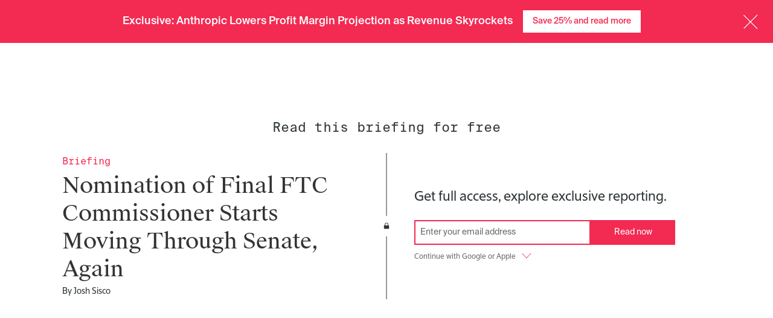

--- FILE ---
content_type: text/css
request_url: https://ti-assets.theinformation.com/packs/css/briefing_page-5a812582.css
body_size: 3767
content:
.events-show-page{scroll-behavior:smooth}.TZE4_bIAB7pbWW8CpsIw{margin-bottom:var(--spacing-2);margin-top:var(--spacing-2)}.C1p5aES0aTv06kcvr_KU{margin-bottom:var(--spacing-4);margin-top:var(--spacing-4)}.jex1tEwDmsOSsL8rpdwp{margin-bottom:var(--spacing-6);margin-top:var(--spacing-6)}.animated-expandable-menu{display:grid;grid-template-rows:0fr;max-height:0;transition:grid-template-rows .5s ease-in-out 0s,max-height 0s ease-in-out .49s;will-change:max-height}.animated-expandable-menu.is-open{grid-template-rows:1fr;max-height:100%;transition:grid-template-rows .5s ease-in-out 0s,max-height .5s ease-in-out 0s}.w6SfuXOqiknUR8DkPmZg{display:flex;flex-direction:row;gap:3px;justify-content:flex-start}.w6SfuXOqiknUR8DkPmZg.uE7IlGpDxPRM44ZxREtA{display:flex;gap:0;margin:0;padding:0}.bgU6X7TaynuJc4fkC42R{filter:invert(72%) sepia(0) saturate(25%) hue-rotate(148deg) brightness(96%) contrast(92%);padding:3px}.vJYrO6rLeVsuhF9bzE5D{align-items:center;border:1px solid var(--grayscale-gray);display:flex;flex:0 0 25%;justify-content:center;max-width:25%}.vJYrO6rLeVsuhF9bzE5D:not(:first-child){border-left:none}.bgU6X7TaynuJc4fkC42R.uE7IlGpDxPRM44ZxREtA{align-items:center;display:flex;filter:none;justify-content:center;margin:0;padding:16px .5625rem;width:100%}.bgU6X7TaynuJc4fkC42R.uE7IlGpDxPRM44ZxREtA:hover{filter:invert(72%) sepia(0) saturate(25%) hue-rotate(148deg) brightness(96%) contrast(92%)}.sqNU9HfQAPx9ApBy1I8P{clip-path:polygon(0 0,20% 100%,100% 100%,100% 0,100% 0)}.vrL0X4jLDjrq5wSI1hal{background-color:var(--grayscale-beige);border-top:1px solid var(--grayscale-gray);font-family:var(--font-suisse-screen);font-size:var(--text-sm);list-style:none;padding:var(--spacing-3) 0;text-align:center}.tpSzqHnLxWAQlC79ZfNc{display:inline;margin:0 var(--spacing-2)}.bNg_PBi0bk4MZyioEHV3{font-weight:var(--font-bold)}.meru1RM2lIMPphKZeqSb{padding:var(--spacing-2)}@media(max-width:575.98px){.vrL0X4jLDjrq5wSI1hal{align-items:center;display:flex;justify-content:space-evenly}.tpSzqHnLxWAQlC79ZfNc{margin:0}.meru1RM2lIMPphKZeqSb{padding:0}}.N0oM9UWXFBRhpIO26Yh7{display:flex;flex:1 1;flex-direction:column;height:100%;overflow-y:auto;padding:var(--spacing-8) 0;text-align:center;width:100%}.N0oM9UWXFBRhpIO26Yh7 .form .form-group{margin-top:var(--spacing-4)}.N0oM9UWXFBRhpIO26Yh7 .form .form-control{background:var(--white);color:var(--grayscale-gray)}.MlMfm8fpfAXQOcw67Wbq{font-family:var(--font-suisse-neue);font-size:var(--text-xl);margin-bottom:var(--spacing-6)}.mAx3_HG_wyzw3a84W_8D{max-height:660px;max-width:100%;overflow-y:scroll;width:600px}.mAx3_HG_wyzw3a84W_8D .modal-container{height:100%}.mAx3_HG_wyzw3a84W_8D .wrapper{height:calc(100% - 54px);max-width:100%!important}.mYH_uRMXhcbfuFZ7TRjH{margin:0 auto var(--spacing-3) auto;width:80px}.leeex_kg_HitC3lEr4vm{height:auto;max-width:100%;overflow:auto;width:600px}.leeex_kg_HitC3lEr4vm .modal-container .wrapper{max-width:100%}.leeex_kg_HitC3lEr4vm .form .form-group{display:flex;flex-direction:column;margin:var(--spacing-4) 0;text-transform:capitalize}.tIrsRnrydxuTKbu9ylg2{display:block;font-weight:var(--font-bold);margin-bottom:var(--spacing-5)}.pwTcaBObuoGIxRWVlCmF{margin-top:var(--spacing-10)}.h9rN8icIqVhcF4i2tfkU{align-items:center;display:flex;flex-wrap:wrap;font-size:var(--text-md)}@media(min-width:768px){.h9rN8icIqVhcF4i2tfkU{padding-right:var(--spacing-2)}}.rEFXDGfSdpA1UKTt4jOX{font-size:var(--text-sm)}.rEFXDGfSdpA1UKTt4jOX .UkXwmcUdG_Q2jpCCtevw{margin-right:var(--spacing-5)}.rEFXDGfSdpA1UKTt4jOX .UkXwmcUdG_Q2jpCCtevw:after{display:none}.exHlEk8hkKo5QXhbPdcH{align-items:center;display:flex;gap:var(--spacing-1);height:30px}.exHlEk8hkKo5QXhbPdcH:hover{color:var(--primary-black)}.RJ1waKirurBqiujTiZWv{color:var(--primary-magenta)}.d0BycSVdJwhjzZLIhJmN{align-items:center;display:flex;margin-right:var(--spacing-8);position:relative}.d0BycSVdJwhjzZLIhJmN:last-child{margin-right:0}.d0BycSVdJwhjzZLIhJmN:last-child:after{display:none}.d0BycSVdJwhjzZLIhJmN:after{align-items:center;background-color:var(--grayscale-beige);border-radius:4px;content:"";display:flex;height:4px;justify-content:center;position:absolute;right:-20px;width:4px}@media(min-width:768px){.d0BycSVdJwhjzZLIhJmN{margin-right:var(--spacing-10)}}.wzZCdSX4y5KkZBZQJRVs{align-items:center;background:transparent;border:0;color:var(--grayscale-charcoal);display:flex;gap:var(--spacing-1);padding:var(--spacing-2) 0;position:relative}.wzZCdSX4y5KkZBZQJRVs:hover:not(:disabled){color:var(--primary-magenta)}.wzZCdSX4y5KkZBZQJRVs:hover:not(:disabled) img{filter:invert(34%) sepia(34%) saturate(3428%) hue-rotate(339deg) brightness(86%) contrast(87%)}.wzZCdSX4y5KkZBZQJRVs:disabled{opacity:.7}@media(max-width:767.98px){.wzZCdSX4y5KkZBZQJRVs{font-size:var(--text-sm)}.XeG62IXMcXmLJiTXq3yy{display:none}}.gXnDqJYk9zZLDzDYSOvK{color:var(--primary-magenta);display:flex;flex-wrap:wrap;font-size:var(--text-md);gap:var(--spacing-5)}.gXnDqJYk9zZLDzDYSOvK.ptDm8wF5tTcOwug1xwDd{font-size:var(--text-sm);gap:var(--spacing-3)}a.Xucm1_G_S3X6Pdj_1DoG,a.Xucm1_G_S3X6Pdj_1DoG:hover{color:var(--primary-magenta)}.fpFusPZTzd0wQ6gOrBW3{background-color:var(--white);border:1px solid var(--grayscale-beige);border-radius:var(--spacing-1);padding:var(--spacing-3) var(--spacing-3) var(--spacing-1)}.rv4iGEozbveSzebRmGFK{align-items:flex-start;display:flex;gap:var(--spacing-3);justify-content:space-between}.aKak6Gb6Ts8NSCquxWbR{color:var(--grayscale-gray);font-size:var(--text-sm);margin-top:2px;min-width:var(--spacing-20);text-align:right}.iZ4yUsIZlZ4cjki0C8US{display:block;font-family:var(--font-suisse-neue);font-size:var(--text-md);font-weight:var(--font-medium);padding-bottom:var(--spacing-1)}@media(min-width:768px){.iZ4yUsIZlZ4cjki0C8US{font-size:var(--text-lg)}}.CXVguoq2q1viygmvz3i4{color:var(--grayscale-gray);display:flex;font-size:var(--text-sm);gap:var(--spacing-1);margin-bottom:var(--spacing-2)}.SACC55zWWI0GZZAdtVPc{align-items:center;color:var(--primary-black);display:flex;gap:var(--spacing-2)}.FdODC6CEkSjdj3jgMwsK{background-color:var(--primary-black);border-radius:4px;height:4px;margin-top:-1px;width:4px}a.UTOr6zhaIPU0FaQBt2xf{line-clamp:3;-webkit-box-orient:vertical;-webkit-line-clamp:3;display:flex;font-size:var(--text-sm);margin-bottom:var(--spacing-2);overflow:hidden}@media(min-width:768px){a.UTOr6zhaIPU0FaQBt2xf{font-size:var(--text-md)}}a.UTOr6zhaIPU0FaQBt2xf:hover{color:var(--grayscale-gray)}.CZxYVsMCXFVie0opC0oE{display:flex;flex-direction:column}@media(min-width:768px){.CZxYVsMCXFVie0opC0oE{align-items:center;flex-direction:row;gap:0;justify-content:space-between}}.qKe9oFkGxMPrs02dOkag{display:flex;flex-direction:column;gap:var(--spacing-2);margin-top:var(--spacing-5)}.Xlgx4Hs_AMR3lRKjogli{margin-right:10px}.P0etC9n_5r1bU2Dy8uTO{align-items:center;background:#555;border-radius:40px;display:flex;font-size:var(--text-sm);justify-content:center}.nEebafkQQZpcypHLEwzy{height:30px;width:30px}.S0_w3oeBRDHyaCSobHES{height:40px;width:40px}.dcoV_99fNnS3vYALbTyU{height:50px;width:50px}@media(min-width:768px){.aDl0pxoZ5Cainj15loa7{height:50px;width:50px}}.gVguhfPGeyFCTcRfPmZ1{color:var(--white);font-size:13px;font-weight:var(--font-bold);line-height:1;padding-top:2px}.KKPmQPr6oTWiKpv2L_TQ{align-items:center;display:flex;margin-top:5px}@media(min-width:750px){.KKPmQPr6oTWiKpv2L_TQ{padding-right:30px}}.KKPmQPr6oTWiKpv2L_TQ:last-child{padding-right:0}.hdcLoK_kN_6ZruSxjSy9{font-size:1.125rem;width:100%}.TNpXTmSwV7ZdchiVWoYN{margin-bottom:10px;padding:5px 0 12px 2px;width:100%}.gg2jaRvd4mCGTC0T5dis{align-items:center;display:flex;justify-content:space-between}@media(min-width:750px){.gg2jaRvd4mCGTC0T5dis{justify-content:flex-start}}@media(max-width:750px){.gg2jaRvd4mCGTC0T5dis{align-items:flex-start;flex-direction:column}}.SlYncHXbQUKzS3eBhXRq{animation:H6o1VBx4rSqA3uKtqykQ 2s ease-in-out infinite}@keyframes H6o1VBx4rSqA3uKtqykQ{0%,to{opacity:1}50%{opacity:.3}}.juhwgaWZIs5BObwFiYnm span{--tw-text-opacity:1;color:#f32a52;font-style:italic}@supports (color:rgb(0 0 0/0)) and (top:var(--f )){.juhwgaWZIs5BObwFiYnm span{color:rgb(243 42 82/var(--tw-text-opacity))}}.i_n5UTqaET6BJmH0u18F span{display:block;margin-top:1.5rem}.blAj6pvuJlTWPr9vgKcK{margin-top:var(--spacing-8)}.GAu68dgYlZDIbpgDw6NB{margin-top:var(--spacing-6)}@media(max-width:767.98px){.GAu68dgYlZDIbpgDw6NB{margin-top:var(--spacing-4)}}.y1ugnk42P6eTwz8eHunu{align-items:center;display:flex;margin-bottom:var(--spacing-2)}.m5xel9j9lXi91APkbS75{display:flex}.WQpyuIdBG37PVdYUOhZQ{filter:invert(100%) sepia(0) saturate(5663%) hue-rotate(55deg) brightness(124%) contrast(60%);max-width:100%}.tebrC695PU4lhTeUkwbM{border-bottom:1px solid var(--grayscale-gray);font-size:var(--text-md);margin-left:var(--spacing-2);width:100%}@media(max-width:767.98px){.p2qj0LYqd6iOY9lbKfn6{font-size:14px;line-height:20px}}.y1ugnk42P6eTwz8eHunu:last-child .tebrC695PU4lhTeUkwbM{border-bottom:none}.PSrTlg2jkpTIbDCy54G2{display:flex;margin-bottom:0}.xCzxeFv0NfferjsEWW5K{justify-content:left;text-align:left}.Ar8fp19jBBIb408FUvas{justify-content:center;text-align:center}.I4snLR_JeKsBE9FB3vMM{justify-content:right;text-align:right}.Mxg1H6cdVSxzNv8zlDKW{color:var(--grayscale-gray);font-size:var(--text-xs);font-style:italic}.ekaaYeDZJzH14pktjATF{color:var(--primary-magenta)}.fVegAfxL5oFa7gkKtAOg{background:var(--primary-magenta);color:var(--white);display:block;font-family:var(--font-suisse-intl);font-size:14px;font-style:normal;font-weight:var(--font-normal);line-height:1.5;padding:var(--spacing-2) var(--spacing-4);text-align:center}.fVegAfxL5oFa7gkKtAOg:disabled{background:var(--grayscale-gray);color:var(--white);pointer-events:none}.fVegAfxL5oFa7gkKtAOg:focus,.fVegAfxL5oFa7gkKtAOg:hover{background:var(--primary-pink);color:var(--primary-magenta)}.f65fFivkR9bswagS1HO8{background:transparent;border:0;padding:0}.f65fFivkR9bswagS1HO8,.f65fFivkR9bswagS1HO8:hover{color:var(--primary-black)}.PjXGPbBlpfhkXLvjLORi{background:var(--primary-magenta);border-color:transparent;color:var(--white)}.PjXGPbBlpfhkXLvjLORi:focus,.PjXGPbBlpfhkXLvjLORi:hover{background:var(--primary-pink);color:var(--primary-magenta)}.SfAe_0APvroi8iLouvHg{background:var(--primary-magenta);border-color:transparent;color:var(--white)}.SfAe_0APvroi8iLouvHg:focus,.SfAe_0APvroi8iLouvHg:hover{color:var(--white)}.eqxbwB5t6NcjfX3OZXEg{background:var(--white)}.eqxbwB5t6NcjfX3OZXEg,.eqxbwB5t6NcjfX3OZXEg:focus,.eqxbwB5t6NcjfX3OZXEg:hover{color:var(--primary-black)}.lumQzdOIoz1gx77ppOZw{background:var(--white);border-color:var(--grayscale-gray)}.lumQzdOIoz1gx77ppOZw,.lumQzdOIoz1gx77ppOZw:focus,.lumQzdOIoz1gx77ppOZw:hover,.o3wFvaISvkES60DrW8Su{color:var(--grayscale-gray)}.o3wFvaISvkES60DrW8Su{background:var(--grayscale-beige);border-color:transparent}.o3wFvaISvkES60DrW8Su:focus,.o3wFvaISvkES60DrW8Su:hover{color:var(--grayscale-gray)}.hKPUdg0leXKaKia96gJa{background:var(--white);border-color:var(--primary-magenta);color:var(--primary-magenta)}.hKPUdg0leXKaKia96gJa:focus,.hKPUdg0leXKaKia96gJa:hover{background:var(--primary-pink);color:var(--primary-magenta)}.zSW2MMHCvMDm1FIa_JGL{border:1px solid}.AfKtXg9H51MC64HMbJdH{border:2px solid}.C7wJkuInbdTSQcJnqg7j{cursor:none;pointer-events:none}.A2fDVJ4JCv_6Iwyz9KQA{width:100%}.KVYRNs63uwWiY5POiH6P{width:360px}.T2vLXmdJL1g_8oNKWSJ5{width:139px}.WS7NMdw24BRsiS4TirPX{left:0;right:auto}.WS7NMdw24BRsiS4TirPX:after{bottom:calc(100% - 2px);left:10%;right:auto;transform:rotate(180deg)}.cUAn6Kpcb8EoU6uzgLyE.LN9CZOFb6dxrzaJjly1Z{display:flex;font-family:var(--font-suisse-intl);font-weight:var(--font-normal);justify-content:center;letter-spacing:normal;line-height:1.5;margin-left:0;min-width:122px;padding:var(--spacing-2) var(--spacing-5)}.cUAn6Kpcb8EoU6uzgLyE.LN9CZOFb6dxrzaJjly1Z:hover{background-color:var(--primary-pink);color:var(--primary-magenta)}.cUAn6Kpcb8EoU6uzgLyE.LN9CZOFb6dxrzaJjly1Z.NV3yFbsfwfq6Ys9LkKKj{background-color:var(--white);border:1px solid var(--primary-magenta);color:var(--primary-magenta);padding-left:13px;padding-right:13px}.cUAn6Kpcb8EoU6uzgLyE.LN9CZOFb6dxrzaJjly1Z .M2cKOB7aN8Lr0GYeGDDu{margin-right:5px}.cUAn6Kpcb8EoU6uzgLyE.UhEVGhNJpvuOT1VA3BOK.vXeH1DhKSKnKDorx5Rp6{background-color:var(--grayscale-gray)!important;color:var(--white)!important}.cUAn6Kpcb8EoU6uzgLyE.Mh4ZqXiolQ2waCiS8Jld{font-size:.875rem}.qPxZAEkSgjPOKt6Z7WZ2{clip-path:polygon(45px 0,100% 0,100% 100%,0 100%,0 33px)}.SS67LifEwIhJ0Xb5uRT3 p{--tw-text-opacity:1;color:#000;font-family:Noto Serif,ui-serif,Georgia,Cambria,Times New Roman,Times,serif;font-size:1.1875rem;font-weight:400;line-height:1.7;margin-bottom:27px;margin-top:0}@supports (color:rgb(0 0 0/0)) and (top:var(--f )){.SS67LifEwIhJ0Xb5uRT3 p{color:rgb(0 0 0/var(--tw-text-opacity))}}.SS67LifEwIhJ0Xb5uRT3 p a{--tw-text-opacity:1;color:#000;text-decoration-line:underline}@supports (color:rgb(0 0 0/0)) and (top:var(--f )){.SS67LifEwIhJ0Xb5uRT3 p a{color:rgb(0 0 0/var(--tw-text-opacity))}}.SS67LifEwIhJ0Xb5uRT3 p a:hover{--tw-text-opacity:1;color:#f32a52}@supports (color:rgb(0 0 0/0)) and (top:var(--f )){.SS67LifEwIhJ0Xb5uRT3 p a:hover{color:rgb(243 42 82/var(--tw-text-opacity))}}.SS67LifEwIhJ0Xb5uRT3 .ydvcs94OLX45qtnMqZgm{font-weight:700}
/*# sourceMappingURL=briefing_page-5a812582.css.map*/

--- FILE ---
content_type: application/javascript
request_url: https://ti-assets.theinformation.com/packs/js/briefing_page-4f35999ca4dac52a3af4.js
body_size: 7545
content:
"use strict";(self.webpackChunkreader=self.webpackChunkreader||[]).push([[475],{21500:(e,t,r)=>{r.d(t,{A:()=>i});var a=r(20053),l=r(96540),n=r(31921),s=r(75942),c=r(45155);const i=({authors:e,authorClassName:t,className:r})=>l.createElement(s.QueryClientProvider,{client:new s.QueryClient},l.createElement("div",{className:"flex flex-wrap items-center gap-8 sm:gap-16"},l.createElement("div",{className:"flex"},e.map(((t,r)=>l.createElement(n.LazyLoadImage,{key:r,src:t.picture,alt:`${t.name} headshot`,width:40,height:40,style:{zIndex:e.length-r},className:"author-image -ml-12 rounded-full border border-solid border-white first:m-0"})))),l.createElement("div",{className:(0,a.A)("text-left font-suisse-screen text-byline-sm text-black sm:text-byline-lg",r)},l.createElement(c.A,{authors:e,authorClassName:t,withTooltip:!0}))))},84589:(e,t,r)=>{r.d(t,{A:()=>c});var a=r(96540),l=r(75942),n=r(3253);const s=new l.QueryClient,c=({commentableId:e,commentableType:t,commentsCount:r})=>a.createElement(l.QueryClientProvider,{client:s},a.createElement(n.A,{commentableId:e,commentableType:t,commentsCount:r}))},79662:(e,t,r)=>{r.d(t,{A:()=>l});var a=r(96540);const l=({children:e})=>a.createElement("div",{className:"relative after:absolute after:bottom-0 after:left-0 after:z-10 after:h-[150px] after:w-full after:bg-[linear-gradient(to_top,#fff_0%,rgba(255,255,255,0)_100%)] after:content-['']","data-testid":"fade-wrapper"},e)},51062:(e,t,r)=>{r.d(t,{A:()=>p});var a=r(96540),l=r(83930),n=r(59175),s=r(2875),c=r(11656),i=r(45857),o=r(98358);function m(e,t){return function(e){if(Array.isArray(e))return e}(e)||function(e,t){var r=null==e?null:"undefined"!=typeof Symbol&&e[Symbol.iterator]||e["@@iterator"];if(null!=r){var a,l,n,s,c=[],i=!0,o=!1;try{if(n=(r=r.call(e)).next,0===t){if(Object(r)!==r)return;i=!1}else for(;!(i=(a=n.call(r)).done)&&(c.push(a.value),c.length!==t);i=!0);}catch(e){o=!0,l=e}finally{try{if(!i&&null!=r.return&&(s=r.return(),Object(s)!==s))return}finally{if(o)throw l}}return c}}(e,t)||function(e,t){if(!e)return;if("string"===typeof e)return u(e,t);var r=Object.prototype.toString.call(e).slice(8,-1);"Object"===r&&e.constructor&&(r=e.constructor.name);if("Map"===r||"Set"===r)return Array.from(e);if("Arguments"===r||/^(?:Ui|I)nt(?:8|16|32)(?:Clamped)?Array$/.test(r))return u(e,t)}(e,t)||function(){throw new TypeError("Invalid attempt to destructure non-iterable instance.\nIn order to be iterable, non-array objects must have a [Symbol.iterator]() method.")}()}function u(e,t){(null==t||t>e.length)&&(t=e.length);for(var r=0,a=new Array(t);r<t;r++)a[r]=e[r];return a}const d=({highlight:e,id:t,index:r,publishedAt:u,slug:d,title:f,newsletterSlug:p})=>{const g=(0,l.A)({contentId:t,contentIndex:r,contentType:s.cM.Article,location:s.t9.MostPopularArticles}),y=g.Track,b=g.trackEvent,h=(0,n.A)(),x=m((0,a.useState)(""),2),w=x[0],E=x[1];return(0,a.useEffect)((()=>{h&&E((0,c.S)({slug:d,newsletterSlug:p}))}),[h,d,p]),a.createElement(y,null,a.createElement("li",{className:"border-0 border-b border-solid border-grayscale-gray py-24 last:border-b-0"},e&&a.createElement(i.A,{highlight:e,className:"font-suisse-intl-mono !text-caption-sm"}),a.createElement("a",{href:w,onClickCapture:()=>b((0,s.jM)({clickTarget:s._7.Headline,clickText:f})),className:"my-8 font-suisse-neue text-body-lg text-black hover:text-primary-magenta"},f),u&&a.createElement(o.A,{className:"block font-suisse-screen text-grayscale-charcoal",date:u})))};function f(){return f=Object.assign?Object.assign.bind():function(e){for(var t=1;t<arguments.length;t++){var r=arguments[t];for(var a in r)Object.prototype.hasOwnProperty.call(r,a)&&(e[a]=r[a])}return e},f.apply(this,arguments)}const p=({className:e,mostPopularArticles:t})=>a.createElement("aside",{className:e},a.createElement("h3",{className:"relative m-0 mr-[30px] border-0 border-b border-solid border-primary-magenta pb-8 font-suisse-neue text-subheadline-md text-black after:absolute after:-bottom-[29px] after:-right-[15px] after:h-[36px] after:w-px after:-rotate-[55deg] after:bg-primary-magenta after:content-[''] lg:mr-6 after:lg:-bottom-[35px] after:lg:-right-[18px] after:lg:h-[44px]"},"Most Popular"),a.createElement("ul",{className:"m-0 list-none p-0"},t.map(((e,t)=>a.createElement(d,f({key:`${e.slug}-${t}`},e,{index:t}))))))},77350:(e,t,r)=>{r.d(t,{A:()=>v});var a=r(96540),l=r(40334),n=r(47695),s=r(74320),c=r(63206),i=r(16640),o=r(2875),m=r(10165),u=r(84278),d=r(27873),f=r(47191);const p=({articleId:e,buttonText:t="Get started",briefingGuid:r,leadType:l=f.ey.Paywall,isPro:n,offerLink:s,shareGuid:c,unlockContent:i})=>{const o=`${d.cJ}${s}`,p=(0,u.A)().width;return a.createElement("div",{className:"flex w-full flex-col flex-nowrap content-center items-center justify-center pb-16 md:items-start md:justify-start"},a.createElement("div",{className:"mt-16 w-full sm:mt-24 sm:w-[432px]"},a.createElement(m.A,{articleId:e,buttonClassName:"w-full md:w-auto",buttonText:t,briefingGuid:r,formClassName:"mb-0",formLocation:f.aG.Paywall,inputClassName:"w-full sm:w-[240px] md:w-full",isPro:n,isVertical:p<768,leadType:l,redirectToOnSuccess:s,shareGuid:c,signInOptionClass:"text-center md:text-left",gdprClassName:"mb-16",unlockContent:i,withOauth:!0,withOnlyOauthExpandable:!0,oauthRedirectToOnSuccess:o})))};var g=r(89408),y=r(30205),b=r(18178);const h=({buttonText:e,handleButtonClick:t,handleOptionSelection:r,paywallLeadOffers:l,selectedOption:n})=>{const s=n?.isPro?g.Oc:g.jn;return a.createElement("div",{className:"mb-80 flex flex-col gap-16 sm:flex-row sm:items-center md:flex-col md:items-start"},a.createElement("div",{className:"mt-16 flex w-full flex-col items-center justify-start gap-16 *:w-full *:max-w-none sm:flex-row sm:items-start md:*:flex-col lg:mt-24"},!!n&&l?.map(((e,t)=>a.createElement(b.A,{contentContainerClassName:"flex justify-between *:has-[p]:w-1/2 *:has-[p]:mt-0 *:has-[p]:shrink-0 sm:*:has-[p]:mt-4 w-full sm:flex-col sm:*:has-[p]:w-full md:mt-4",key:t,offer:e,selectedOfferCode:n.code,setSelectedOffer:r,theme:y.S.Light})))),a.createElement(s,{as:"button",size:"small",disabled:!n,onClick:t,className:"mx-auto w-full max-w-[343px] cursor-pointer touch-manipulation sm:mx-0 md:max-w-[185px]"},e))};function x(e,t){return function(e){if(Array.isArray(e))return e}(e)||function(e,t){var r=null==e?null:"undefined"!=typeof Symbol&&e[Symbol.iterator]||e["@@iterator"];if(null!=r){var a,l,n,s,c=[],i=!0,o=!1;try{if(n=(r=r.call(e)).next,0===t){if(Object(r)!==r)return;i=!1}else for(;!(i=(a=n.call(r)).done)&&(c.push(a.value),c.length!==t);i=!0);}catch(e){o=!0,l=e}finally{try{if(!i&&null!=r.return&&(s=r.return(),Object(s)!==s))return}finally{if(o)throw l}}return c}}(e,t)||function(e,t){if(!e)return;if("string"===typeof e)return w(e,t);var r=Object.prototype.toString.call(e).slice(8,-1);"Object"===r&&e.constructor&&(r=e.constructor.name);if("Map"===r||"Set"===r)return Array.from(e);if("Arguments"===r||/^(?:Ui|I)nt(?:8|16|32)(?:Clamped)?Array$/.test(r))return w(e,t)}(e,t)||function(){throw new TypeError("Invalid attempt to destructure non-iterable instance.\nIn order to be iterable, non-array objects must have a [Symbol.iterator]() method.")}()}function w(e,t){(null==t||t>e.length)&&(t=e.length);for(var r=0,a=new Array(t);r<t;r++)a[r]=e[r];return a}const E="Subscribe now",v=e=>{const t=(0,c.iZ)(),r=t.currentUser,m=t.isLoadingCurrentUser,u=(0,c.$V)({location:r?o.t9.PaywallTwoOptionFullBleed:o.t9.Paywall}),d=u.Track,f=u.trackEvent,g=x((0,a.useState)(e.paywallLeadOffers[0]),2),y=g[0],b=g[1];return m?a.createElement("aside",{className:"w-full","data-testid":"paywall"}):a.createElement("aside",{className:"w-full","data-testid":"paywall"},a.createElement(d,null,a.createElement(n.pL,{triggerOnce:!0,onChange:e=>{e&&f((0,o.w9)({impressionElement:o.yo.PaywallFullBleed}))}},a.createElement("p",{className:"mb-0 mt-8 font-suisse-screen text-headline-alt-sm text-grayscale-charcoal sm:mt-16 sm:text-center md:text-left lg:mt-24"},e?.subtitle?.length?(0,l.Ay)(e.subtitle):"Get full access, explore exclusive reporting."),r?a.createElement(h,{buttonText:E,handleButtonClick:()=>{const e=(0,i.DcO)({offer:y.code});f((0,o.jM)({clickTarget:o._7.Subscribe,clickText:E,clickLink:e,offerCode:y.code})),window.location.href=e},handleOptionSelection:e=>{b(e),f((0,o.jM)({clickTarget:o._7.Offer,offerCode:e.code}))},paywallLeadOffers:e.paywallLeadOffers,selectedOption:y}):a.createElement(p,e),a.createElement(s.A,{contentId:e.articleId??e.briefingGuid}))))}},54916:(e,t,r)=>{r.d(t,{A:()=>A});var a=r(96540),l=r(47695),n=r(8921),s=r(83930),c=r(84278),i=r(30205),o=r(2875),m=r(19688),u=r(74320),d=r(20053),f=r(40334),p=r(10165),g=r(16640),y=r(27873),b=r(47191),h=r(18178);function x(e,t){return function(e){if(Array.isArray(e))return e}(e)||function(e,t){var r=null==e?null:"undefined"!=typeof Symbol&&e[Symbol.iterator]||e["@@iterator"];if(null!=r){var a,l,n,s,c=[],i=!0,o=!1;try{if(n=(r=r.call(e)).next,0===t){if(Object(r)!==r)return;i=!1}else for(;!(i=(a=n.call(r)).done)&&(c.push(a.value),c.length!==t);i=!0);}catch(e){o=!0,l=e}finally{try{if(!i&&null!=r.return&&(s=r.return(),Object(s)!==s))return}finally{if(o)throw l}}return c}}(e,t)||function(e,t){if(!e)return;if("string"===typeof e)return w(e,t);var r=Object.prototype.toString.call(e).slice(8,-1);"Object"===r&&e.constructor&&(r=e.constructor.name);if("Map"===r||"Set"===r)return Array.from(e);if("Arguments"===r||/^(?:Ui|I)nt(?:8|16|32)(?:Clamped)?Array$/.test(r))return w(e,t)}(e,t)||function(){throw new TypeError("Invalid attempt to destructure non-iterable instance.\nIn order to be iterable, non-array objects must have a [Symbol.iterator]() method.")}()}function w(e,t){(null==t||t>e.length)&&(t=e.length);for(var r=0,a=new Array(t);r<t;r++)a[r]=e[r];return a}const E=({articleId:e,briefingGuid:t,buttonText:r="Get started",isPro:l,isTwoOptPaywall:n,leadDetails:u,leadType:w=b.ey.ArticleLead,offerLink:E,paywallLeadOffers:v,shareGuid:A,skipVerifyNewEmail:k,subtitle:N,theme:O,title:C,unlockContent:S})=>{const j=(0,c.A)().width,T=(0,s.A)({location:o.t9.Paywall}).trackEvent,P=x((0,a.useState)(v?.[0]||null),2),I=P[0],L=P[1],B=I?(0,g.DcO)({offer:I.code}):E,M=`${y.cJ}${B}`,_=l&&!(v?.length>0)||I?.isPro,G=e=>{L(e),T((0,o.jM)({clickTarget:o._7.Offer,offerCode:e.code}))};return a.createElement("div",{className:"flex w-full flex-col flex-nowrap content-center items-center justify-center px-24 sm:px-64 sm:pb-32 md:justify-between"},a.createElement("header",{className:(0,d.A)("flex w-full flex-col text-left",{"sm:w-[610px]":!_,"sm:w-[660px]":_,"sm:text-center":O==i.S.Light,"text-center":O==i.S.Dark})},a.createElement("h1",{className:(0,d.A)("my-0 font-suisse-neue text-subheadline-sm sm:font-suisse-works sm:text-headline-lg",{"text-black sm:text-white":O==i.S.Light,"text-white":O==i.S.Dark})},C),N&&!n&&a.createElement("p",{className:"my-0 hidden font-suisse-intl-mono text-overline-lg text-black sm:mt-8 sm:block sm:text-white"},(0,f.Ay)(N))),n&&!!I&&a.createElement(a.Fragment,null,a.createElement("div",{className:"mt-16 flex flex-col items-center justify-start gap-16 sm:mt-8 sm:flex-row sm:items-start sm:gap-32"},v?.map(((e,t)=>a.createElement(h.A,{key:t,offer:e,selectedOfferCode:I.code,setSelectedOffer:G})))),a.createElement("div",{className:"mt-32 hidden h-[0.5px] w-[610px] bg-grayscale-beige sm:block"})),a.createElement("div",{className:"mt-16 w-full sm:mt-24 sm:w-[516px]"},a.createElement("div",{className:"sm:row-auto sm:grid sm:grid-flow-row sm:grid-cols-2 sm:gap-x-16"},a.createElement(p.A,{articleId:e,briefingGuid:t,buttonClassName:"w-full sm:w-auto",buttonText:r,formClassName:"mb-0 sm:col-span-2 sm:mb-20",formLocation:b.aG.Paywall,gdprClassName:"mb-16",inputClassName:"w-full",isPro:_,isVertical:j<m.uq,leadDetails:u,leadType:w,oauthRedirectToOnSuccess:M,redirectToOnSuccess:B,shareGuid:A,signInOptionClass:"text-center sm:text-left",skipVerifyNewEmail:k,theme:O,unlockContent:S,withOauth:!0}))))};function v(){return v=Object.assign?Object.assign.bind():function(e){for(var t=1;t<arguments.length;t++){var r=arguments[t];for(var a in r)Object.prototype.hasOwnProperty.call(r,a)&&(e[a]=r[a])}return e},v.apply(this,arguments)}const A=e=>{const t=(0,s.A)({location:o.t9.Paywall}),r=t.Track,d=t.trackEvent,f=(0,c.A)().width;return a.createElement("aside",{"data-testid":"paywall"},a.createElement(r,null,a.createElement(l.pL,{triggerOnce:!0,onChange:e=>{e&&d((0,o.w9)({impressionElement:o.yo.PaywallFull}))}},a.createElement(n.A,{className:"mb-16 pt-8 text-center font-suisse-screen text-disclosure-sm sm:pt-24 md:mb-24",theme:f<m.uq&&!e.isTwoOptPaywall?i.S.Light:i.S.Dark}),a.createElement(E,v({},e,{theme:f<m.uq&&!e.isTwoOptPaywall?i.S.Light:i.S.Dark})),a.createElement(u.A,{contentId:e.articleId??e.briefingGuid}))))}},27978:(e,t,r)=>{r.d(t,{Pl:()=>b,Ay:()=>x,LD:()=>h});var a=r(96540),l=r(47695),n=r(83930),s=r(2875),c=r(89408),i=r(58985),o=r(84278),m=r(16640),u=r(18178);function d(e,t){return function(e){if(Array.isArray(e))return e}(e)||function(e,t){var r=null==e?null:"undefined"!=typeof Symbol&&e[Symbol.iterator]||e["@@iterator"];if(null!=r){var a,l,n,s,c=[],i=!0,o=!1;try{if(n=(r=r.call(e)).next,0===t){if(Object(r)!==r)return;i=!1}else for(;!(i=(a=n.call(r)).done)&&(c.push(a.value),c.length!==t);i=!0);}catch(e){o=!0,l=e}finally{try{if(!i&&null!=r.return&&(s=r.return(),Object(s)!==s))return}finally{if(o)throw l}}return c}}(e,t)||function(e,t){if(!e)return;if("string"===typeof e)return f(e,t);var r=Object.prototype.toString.call(e).slice(8,-1);"Object"===r&&e.constructor&&(r=e.constructor.name);if("Map"===r||"Set"===r)return Array.from(e);if("Arguments"===r||/^(?:Ui|I)nt(?:8|16|32)(?:Clamped)?Array$/.test(r))return f(e,t)}(e,t)||function(){throw new TypeError("Invalid attempt to destructure non-iterable instance.\nIn order to be iterable, non-array objects must have a [Symbol.iterator]() method.")}()}function f(e,t){(null==t||t>e.length)&&(t=e.length);for(var r=0,a=new Array(t);r<t;r++)a[r]=e[r];return a}const p=({buttonText:e,headline:t,isPro:r,paywallLeadOffers:l,submitLink:f})=>{const p=(0,a.useRef)(null),g=d((0,a.useState)(!0),2),y=g[0],b=g[1],h=d((0,a.useState)(l[0]),2),x=h[0],w=h[1],E=(0,o.A)().height,v=(0,n.A)({location:s.t9.BottomBanner}),A=v.Track,k=v.trackEvent,N=l.length>0,O=r&&!N||x?.isPro?c.Oc:c.jn,C=(0,a.useCallback)((()=>{const e=p.current?.offsetTop??1/0,t=window.scrollY+E;b(t<e)}),[E]);(0,i.A)({effect:()=>C(),deps:[p.current],wait:100}),(0,a.useEffect)((()=>{p.current=document.getElementById("ti-footer"),window.scrollY&&C()}),[C]);const S=e=>{w(e),k((0,s.jM)({clickTarget:s._7.Offer,offerCode:e.code}))};return a.createElement(A,null,y&&a.createElement("div",{className:"w-full bg-grayscale-charcoal px-16 py-16 sm:py-24","data-testid":"known-lead-paywall"},a.createElement("div",{className:"m-auto flex flex-col items-start justify-center gap-16 sm:flex-row sm:gap-32 lg:gap-64"},a.createElement("div",{className:"w-full sm:w-auto"},a.createElement("h1",{className:"my-0 max-w-full text-center font-suisse-works text-headline-xxs text-white sm:text-left sm:text-headline-md lg:text-headline-lg"},t),N&&a.createElement("div",{className:"mt-16 flex flex-col items-center justify-start gap-16 sm:mt-8 sm:flex-row sm:items-start sm:gap-32"},l.map(((e,t)=>a.createElement(u.A,{key:t,offer:e,selectedOfferCode:x.code,setSelectedOffer:S}))))),a.createElement(O,{as:"button",size:"big",onClick:()=>{if(N){const t=(0,m.DcO)({offer:x.code});k((0,s.jM)({clickTarget:s._7.Subscribe,clickText:e,clickLink:t})),window.location.href=t}else k((0,s.jM)({clickTarget:s._7.Subscribe,clickText:e,clickLink:f})),window.location.href=f},className:"w-auto cursor-pointer touch-manipulation max-sm:w-auto sm:my-2 lg:my-[5px]"},e))))},g=({buttonText:e,isPro:t,offerLink:r,paywallLeadOffers:c,title:i})=>{const o=(0,n.A)({location:s.t9.Paywall}),m=o.Track,u=o.trackEvent;return a.createElement("aside",{className:"fixed bottom-0 left-0 right-0 z-[9999]",id:"read-this-article","data-testid":"paywall-banner"},a.createElement(m,null,a.createElement(l.pL,{triggerOnce:!0,onChange:e=>{e&&u((0,s.w9)({impressionElement:s.yo.PaywallBanner}))}},a.createElement(p,{buttonText:e,headline:i,isPro:t,paywallLeadOffers:c,submitLink:r}))))};var y=r(54916);let b=function(e){return e.Full="full",e.Banner="banner",e}({});const h=e=>{switch(e){case b.Full:return y.A;case b.Banner:return g;default:return null}},x=e=>{const t=h(e.paywallType);return a.createElement(t,e)}},83623:(e,t,r)=>{r.d(t,{A:()=>f});var a=r(20053),l=r(96540),n=r(47695),s=r(83930),c=r(2875),i=r(37514),o=r(65949);function m(){return m=Object.assign?Object.assign.bind():function(e){for(var t=1;t<arguments.length;t++){var r=arguments[t];for(var a in r)Object.prototype.hasOwnProperty.call(r,a)&&(e[a]=r[a])}return e},m.apply(this,arguments)}function u(e,t){return function(e){if(Array.isArray(e))return e}(e)||function(e,t){var r=null==e?null:"undefined"!=typeof Symbol&&e[Symbol.iterator]||e["@@iterator"];if(null!=r){var a,l,n,s,c=[],i=!0,o=!1;try{if(n=(r=r.call(e)).next,0===t){if(Object(r)!==r)return;i=!1}else for(;!(i=(a=n.call(r)).done)&&(c.push(a.value),c.length!==t);i=!0);}catch(e){o=!0,l=e}finally{try{if(!i&&null!=r.return&&(s=r.return(),Object(s)!==s))return}finally{if(o)throw l}}return c}}(e,t)||function(e,t){if(!e)return;if("string"===typeof e)return d(e,t);var r=Object.prototype.toString.call(e).slice(8,-1);"Object"===r&&e.constructor&&(r=e.constructor.name);if("Map"===r||"Set"===r)return Array.from(e);if("Arguments"===r||/^(?:Ui|I)nt(?:8|16|32)(?:Clamped)?Array$/.test(r))return d(e,t)}(e,t)||function(){throw new TypeError("Invalid attempt to destructure non-iterable instance.\nIn order to be iterable, non-array objects must have a [Symbol.iterator]() method.")}()}function d(e,t){(null==t||t>e.length)&&(t=e.length);for(var r=0,a=new Array(t);r<t;r++)a[r]=e[r];return a}const f=({articles:e,className:t,gridClassName:r,headline:d="Recommended",headlineClassName:f,skipBlueConicRecommendations:p=!1})=>{const g=(0,s.A)({location:c.t9.RelatedStories}),y=g.Track,b=g.trackEvent,h=u((0,l.useState)([]),2),x=h[0],w=h[1];return(0,l.useEffect)((()=>{p?w(e):(async()=>{try{const t=await(0,i.D)();t.length>=i.T?w(t):w(e)}catch(t){console.error("Error fetching recommendations from BlueConic:",t)}})()}),[e,p]),l.createElement(y,null,l.createElement(n.pL,{triggerOnce:!0,onChange:e=>{e&&b((0,c.w9)({impressionElement:c.yo.RelatedStories}))}},l.createElement("aside",{className:(0,a.A)("mx-0 border-0 border-t border-solid border-black pt-28",t),"data-testid":"related-stories"},d&&l.createElement("header",null,l.createElement("h3",{className:(0,a.A)("mb-24 font-suisse-works text-headline-md",f)},d)),l.createElement("div",{className:(0,a.A)("grid grid-cols-1 gap-36 xs:gap-48 sm:grid-cols-2 md:grid-cols-4",r)},x.length>0&&x.map((e=>l.createElement(o.A,m({key:e.id},e))))))))}},17079:(e,t,r)=>{r.d(t,{A:()=>s});var a=r(96540),l=r(83930),n=r(2875);const s=({trackingLocation:e,targetSelector:t})=>{const r=(0,l.A)({location:e}).trackEvent;(0,a.useEffect)((()=>{const e=e=>{const t=e.target;"A"===t.nodeName&&r((0,n.jM)({clickLink:t.href,clickTarget:n._7.AnchorLink,clickText:t.innerText}))},a=document.querySelector(t);return a?.addEventListener("click",e,!0),()=>{a?.removeEventListener("click",e,!0)}}),[r,t])}},37704:(e,t,r)=>{var a=r(62765),l=r.n(a),n=r(96540),s=r(75942),c=r(23520),i=r(20053),o=r(84589),m=r(79662),u=r(51062),d=r(27978),f=r(83623),p=r(83930),g=r(59175),y=r(2875),b=r(94517),h=r(47191),x=r(17079),w=r(73862);const E="qPxZAEkSgjPOKt6Z7WZ2",v="SS67LifEwIhJ0Xb5uRT3",A=({body:e,isSEOBot:t})=>((0,x.A)({trackingLocation:y.t9.ContentBody,targetSelector:".briefing-body"}),n.createElement("div",{className:(0,i.A)(v,"briefing-body break-words font-noto-serif text-body-articles",{"seo-paywall-content":t}),"data-nosnippet":!0},(0,w.k)(e)));var k=r(89408),N=r(21500),O=r(62719),C=r(98358);const S=({authors:e,publishedAt:t,canViewFullBriefing:r,source:a})=>{const l=(0,p.A)().trackEvent;return n.createElement("div",{className:(0,i.A)("briefing-detail flex max-w-[350px] flex-col",{"pointer-events-none opacity-60":!r})},n.createElement(N.A,{authors:e,authorClassName:"author-name-body",className:"max-w-sm"}),n.createElement("div",{className:"border-grayscale-gra w-full border-0 border-b border-solid border-grayscale-gray pt-24"}),n.createElement("div",{className:(0,i.A)("mt-8 flex flex-wrap items-center justify-between gap-24 text-grayscale-gray lg:items-start",{"opacity-50":!r})},n.createElement(C.A,{date:t,className:"font-suisse-intl-mono text-overline-sm md:text-overline-md",timeFromNow:!0}),n.createElement("div",{className:"mr-16 flex items-center"},n.createElement(O.A,{className:"h-16 w-16  text-grayscale-gray"}),n.createElement("span",{className:"px-8 font-suisse-intl-mono text-overline-sm text-grayscale-gray"},"Source:"),n.createElement(k.QW,{as:"link",href:a.url,className:(0,i.A)("!w-3/5 font-suisse-intl text-icon-sm text-grayscale-gray no-underline",{"opacity-50":!r}),onClickCapture:()=>l((0,y.jM)({clickLink:a.url,clickTarget:y._7.BriefingSource,clickText:a.name}))},a.name))))};var j=r(77028),T=r(16640),P=r(11656);const I=({relatedItems:e})=>{const t=(0,p.A)({location:y.t9.ContinuedReading}).trackEvent;return n.createElement("aside",{className:(0,i.A)(E,"-mr-16 mt-64 bg-grayscale-beige pb-48 pl-48 pt-32 xs:-mr-16 sm:-mr-28 md:-mr-28 lg:-mr-[42px] xl:-mr-90")},n.createElement("div",{className:"max-w-[783px] pr-24"},n.createElement("div",{className:"border-0 border-b border-solid border-grayscale-gray pb-16 font-suisse-intl-mono text-body-takeaway text-grayscale-charcoal"},"Continued reading"),e.map((({id:e,slug:r,title:a,type:l,newsletterSlug:s})=>n.createElement("div",{className:"flex items-start pt-16",key:r},n.createElement("div",{className:"pt-2"},n.createElement(j.A,{className:"mr-16 h-20 w-20 rotate-180"})),n.createElement(k.QW,{as:"link",href:l===h.EC.Article?(0,P.Ch)({slug:r,newsletterSlug:s}):(0,T.NY_)(r),className:"!font-suisse-neue !text-body-lg no-underline",onClickCapture:()=>t((0,y.jM)({clickTarget:y._7.Headline,contentId:e,clickText:a,contentType:l===h.EC.Article?y.cM.Article:y.cM.Briefing}))},a))))))};var L=r(45857);const B=({headline:e})=>n.createElement("header",null,n.createElement(L.A,{highlight:"Briefing",customPath:(0,T.SsX)(),className:"!text-caption-md"}),n.createElement("h1",{className:"text-grayscale-black mb-0 mt-8 max-w-[884px] text-pretty font-suisse-works text-headline-md"},e));var M=r(14939),_=r(76070),G=r(45155),F=r(77350);function $(){return $=Object.assign?Object.assign.bind():function(e){for(var t=1;t<arguments.length;t++){var r=arguments[t];for(var a in r)Object.prototype.hasOwnProperty.call(r,a)&&(e[a]=r[a])}return e},$.apply(this,arguments)}const D=({briefing:{authors:e,featuredEntityTopic:t,headline:r,relatedItems:a},paywallProps:l})=>n.createElement("div",{className:"relative mx-auto w-full max-w-[1154px] p-16 font-normal"},n.createElement("p",{className:"text m-0 min-h-36 text-center font-suisse-intl-mono text-overline-md font-normal text-grayscale-charcoal sm:text-caption-lg md:text-feed-headline-sm"},l?.title?l.title:t&&n.createElement(n.Fragment,null,"Behind the scenes of the biggest news in ",t)),n.createElement("div",{className:"mx-auto mt-16 grid w-full grid-cols-1 grid-rows-[auto_auto_auto] gap-16 sm:max-w-3xl md:mt-24 md:max-w-none md:grid-cols-[1fr_max-content_1fr] md:grid-rows-1 md:gap-x-32 md:px-24"},n.createElement("header",{className:"md:col-start-1"},n.createElement(L.A,{highlight:"Briefing",customPath:(0,T.SsX)(),className:"!text-caption-md"}),n.createElement("h1",{className:"m-0 font-suisse-works text-headline-xs md:text-headline-md"},r),n.createElement("span",{className:"font-suisse-screen text-disclosure-md text-grayscale-charcoal"},n.createElement(G.A,{authors:e,authorClassName:"author-name-body"})),a?.length>0&&n.createElement("div",null,n.createElement("p",{className:"mb-16 mt-32 font-suisse-intl-mono text-overline-sm lg:mt-48"},"Continued reading"),n.createElement("div",{className:"h-px border-0 border-b border-solid border-b-grayscale-beige"}),a.map((e=>n.createElement("div",{className:"mt-16 flex",key:e.id},n.createElement(M.A,{className:"mr-16 h-20 w-20 rotate-180"}),n.createElement(k.QW,{as:"link",href:e.type===h.EC.Article?(0,P.Ch)({slug:e.slug,newsletterSlug:e.newsletterSlug}):(0,T.NY_)(e.slug),className:"!justify-start !font-suisse-neue !text-body-md no-underline"},e.title)))))),n.createElement("div",{className:"relative row-start-2 m-auto flex w-full text-center font-suisse-intl-mono text-overline-sm after:absolute after:left-0 after:top-1/2 after:h-px after:w-full after:-translate-y-1/2 after:bg-grayscale-charcoal after:content-[''] md:col-start-2 md:row-start-1 md:h-full md:w-auto md:text-overline-md after:md:left-1/2 after:md:h-full after:md:w-px after:md:-translate-x-1/2"},n.createElement("span",{className:"relative z-10 m-auto inline bg-white p-8 text-grayscale-charcoal"},n.createElement(_.A,{className:"h-12 w-12 pt-px"}))),n.createElement("div",{className:"row-start-3 self-center md:col-start-3 md:row-start-1"},n.createElement(F.A,$({isPro:!1},l)))));function R(){return R=Object.assign?Object.assign.bind():function(e){for(var t=1;t<arguments.length;t++){var r=arguments[t];for(var a in r)Object.prototype.hasOwnProperty.call(r,a)&&(e[a]=r[a])}return e},R.apply(this,arguments)}const U=({briefing:e,canViewFullBriefing:t,currentUserPresent:r,hideAwarenessBar:a,isSEOBot:l,mostPopularArticles:s,paywallProps:c,relatedArticles:x,teaser:w})=>{const E=e.authors,v=e.body,k=e.publishedAt,N=e.commentsCount,O=e.headline,C=e.id,j=e.relatedItems,T=e.source,P=(0,g.A)(),L=!t&&!l,M=(0,p.A)({contentId:C,contentType:y.cM.Briefing,page:y.YW.Briefing,pageId:C}).Track,_=L&&!r,G=L&&r;return n.createElement(M,null,n.createElement("div",{className:(0,i.A)("relative pb-64 sm:pb-112",{"pt-32 sm:pt-48":t,"pt-90 sm:pt-[140px]":!t&&a,"pt-[155px] sm:pt-[140px]":!t&&!a})},_?n.createElement(D,{briefing:e,paywallProps:c}):n.createElement(n.Fragment,null,n.createElement("div",{className:"px-16 sm:px-28"},n.createElement("article",{className:"m-auto lg:max-w-[1250px] xl:max-w-container-lg"},n.createElement(B,{headline:O}),n.createElement("div",{className:"block pb-48 pt-32 sm:pt-48 md:hidden"},n.createElement(S,{authors:E,publishedAt:k,source:T,canViewFullBriefing:t})),n.createElement("div",{className:(0,i.A)("flex pt-0 md:gap-72 md:pt-64 xl:gap-112",{"pb-64 ":!t})},n.createElement("div",{className:"hidden flex-shrink-0 md:block md:w-[195px] lg:w-[260px]"},n.createElement("div",{className:"flex flex-col"},n.createElement(S,{authors:E,publishedAt:k,source:T,canViewFullBriefing:t}),t&&n.createElement(u.A,{mostPopularArticles:s,className:"md:mt-80 xl:mt-[102px] xl:max-w-[230px]"}))),n.createElement("div",{className:"relative flex-1"},l||t?n.createElement(A,{body:v,isSEOBot:l}):n.createElement(m.A,null,w),t&&n.createElement(n.Fragment,null,j.length>0&&n.createElement(I,{relatedItems:j}),P&&n.createElement("div",{className:"mt-80 sm:mt-112"},n.createElement(o.A,{commentableId:C,commentableType:b.U8.Briefing,commentsCount:N})))))),n.createElement("div",{className:"m-auto lg:max-w-[1250px] xl:max-w-container-lg"},n.createElement(f.A,{articles:x,className:"mt-80 sm:mt-112"}))),G&&P&&n.createElement("div",{className:"sticky -bottom-px z-50 mt-0 w-full bg-white sm:bg-grayscale-charcoal"},n.createElement(d.Ay,R({leadType:h.ey.BriefingLead},c))))))},Q=new s.QueryClient,V=e=>n.createElement(c.QG,{env:e.env,initialCurrentUser:e.initialCurrentUser,isGdprRequired:e.isGdprRequired,isWebview:e.isWebview},n.createElement(s.QueryClientProvider,{client:Q},n.createElement(U,e)));l().register({Briefing:V})}},e=>{var t=t=>e(e.s=t);e.O(0,[967,153,559,166,921],(()=>(t(35533),t(37704))));e.O()}]);
//# sourceMappingURL=briefing_page-4f35999ca4dac52a3af4.js.map

--- FILE ---
content_type: application/javascript; charset=UTF-8
request_url: https://www.theinformation.com/cdn-cgi/challenge-platform/h/b/scripts/jsd/d251aa49a8a3/main.js?
body_size: 9248
content:
window._cf_chl_opt={AKGCx8:'b'};~function(V6,MC,MQ,MU,Mf,Mh,Mw,Ma,Mu,V1){V6=s,function(S,E,VU,V5,M,V){for(VU={S:131,E:358,M:220,V:181,b:188,G:204,W:234,e:210,v:217,I:247},V5=s,M=S();!![];)try{if(V=parseInt(V5(VU.S))/1*(parseInt(V5(VU.E))/2)+parseInt(V5(VU.M))/3+-parseInt(V5(VU.V))/4+-parseInt(V5(VU.b))/5+parseInt(V5(VU.G))/6+parseInt(V5(VU.W))/7*(-parseInt(V5(VU.e))/8)+parseInt(V5(VU.v))/9*(parseInt(V5(VU.I))/10),E===V)break;else M.push(M.shift())}catch(b){M.push(M.shift())}}(g,312225),MC=this||self,MQ=MC[V6(123)],MU={},MU[V6(164)]='o',MU[V6(341)]='s',MU[V6(373)]='u',MU[V6(360)]='z',MU[V6(355)]='n',MU[V6(141)]='I',MU[V6(187)]='b',Mf=MU,MC[V6(303)]=function(S,E,M,V,b1,b0,VJ,Vg,G,I,z,L,y,x,F){if(b1={S:378,E:280,M:198,V:214,b:137,G:144,W:245,e:137,v:321,I:118,z:335,L:195,y:232,x:221,F:192},b0={S:363,E:335,M:310,V:332,b:221},VJ={S:119,E:377,M:156,V:230,b:244,G:359,W:356,e:140,v:286,I:237,z:283,L:203},Vg=V6,G={'YoDLk':function(o,Z){return o<Z},'jYuOa':function(o,Z){return Z!==o},'PRXiO':Vg(b1.S),'OdoKP':function(o,Z){return Z===o},'tMOiN':function(o,Z){return o+Z},'avhfY':function(o,Z,A){return o(Z,A)}},null===E||void 0===E)return V;for(I=Mm(E),S[Vg(b1.E)][Vg(b1.M)]&&(I=I[Vg(b1.V)](S[Vg(b1.E)][Vg(b1.M)](E))),I=S[Vg(b1.b)][Vg(b1.G)]&&S[Vg(b1.W)]?S[Vg(b1.e)][Vg(b1.G)](new S[(Vg(b1.W))](I)):function(o,VE,Z){for(VE=Vg,o[VE(b0.S)](),Z=0;Z<o[VE(b0.E)];G[VE(b0.M)](o[Z],o[Z+1])?o[VE(b0.V)](G[VE(b0.b)](Z,1),1):Z+=1);return o}(I),z='nAsAaAb'.split('A'),z=z[Vg(b1.v)][Vg(b1.I)](z),L=0;L<I[Vg(b1.z)];y=I[L],x=MB(S,E,y),z(x)?(F='s'===x&&!S[Vg(b1.L)](E[y]),Vg(b1.y)===G[Vg(b1.x)](M,y)?W(M+y,x):F||W(G[Vg(b1.x)](M,y),E[y])):G[Vg(b1.F)](W,M+y,x),L++);return V;function W(o,Z,VH,Vs,A,T,Y,P){if(VH={S:200},Vs=Vg,A={'eHVyO':Vs(VJ.S),'bbNMP':function(i,T,VS){return VS=Vs,G[VS(VH.S)](i,T)},'wDizy':function(i,T){return T&i}},G[Vs(VJ.E)](G[Vs(VJ.M)],Vs(VJ.V)))Object[Vs(VJ.b)][Vs(VJ.G)][Vs(VJ.W)](V,Z)||(V[Z]=[]),V[Z][Vs(VJ.e)](o);else for(T=A[Vs(VJ.v)][Vs(VJ.I)]('|'),Y=0;!![];){switch(T[Y++]){case'0':0==o&&(Z=A,L=M(i++));continue;case'1':z|=(A[Vs(VJ.z)](0,P)?1:0)*T;continue;case'2':Y<<=1;continue;case'3':F>>=1;continue;case'4':P=A[Vs(VJ.L)](y,x);continue}break}}},Mh=V6(308)[V6(237)](';'),Mw=Mh[V6(321)][V6(118)](Mh),MC[V6(285)]=function(E,M,b5,b4,VM,V,G,W,v,I,z){for(b5={S:370,E:362,M:151,V:335,b:362,G:335,W:362,e:279,v:140,I:265},b4={S:370},VM=V6,V={},V[VM(b5.S)]=function(L,F){return L+F},V[VM(b5.E)]=function(L,F){return F===L},G=V,W=Object[VM(b5.M)](M),v=0;v<W[VM(b5.V)];v++)if(I=W[v],G[VM(b5.b)]('f',I)&&(I='N'),E[I]){for(z=0;z<M[W[v]][VM(b5.G)];G[VM(b5.W)](-1,E[I][VM(b5.e)](M[W[v]][z]))&&(Mw(M[W[v]][z])||E[I][VM(b5.v)]('o.'+M[W[v]][z])),z++);}else E[I]=M[W[v]][VM(b5.I)](function(L,VV){return VV=VM,G[VV(b4.S)]('o.',L)})},Ma=function(bN,bO,bj,bu,ba,bm,bB,bR,VG,E,M,V,b){return bN={S:331,E:322,M:319,V:235,b:152,G:178,W:329,e:227,v:167,I:367,z:304},bO={S:305,E:267,M:287,V:163,b:237,G:258,W:297,e:267,v:185,I:219,z:267,L:258,y:297,x:121,F:140,o:139,Z:338,A:184,n:273,c:267,i:306,l:215,T:219,Y:276,K:267,P:287,C:219,Q:180,U:270,f:326,R:189,B:173,m:229,h:140,d:172},bj={S:255,E:335},bu={S:301},ba={S:344,E:295,M:343,V:171,b:240,G:189,W:335,e:178,v:345,I:348,z:237,L:337,y:243,x:266,F:354,o:134,Z:316,A:353,n:298,c:250,i:304,l:277,T:346,Y:199,K:218,P:157,C:218,Q:157,U:313,f:218,R:231,B:278,m:291,h:176,d:374,a:223,j:271,O:224,N:229,k:244,D:359,H:356,X:359,J:356,g0:244,g1:356,g2:301,g3:215,g4:233,g5:140,g6:238,g7:190,g8:338,g9:258,gg:296,gs:196,gS:267,gE:213,gM:120,gV:267,gb:302,gG:244,gp:301,gW:352,ge:159,gv:140,gI:301,gt:293,gz:193,gL:139,gy:233,gx:173,gr:342,gF:227,go:121,gZ:336,gA:147,gn:140,gq:180,gc:301,gi:299,gl:267,gT:190,gY:213,gK:336,gP:147,gC:190,gQ:140,gU:276,gf:289,gR:140,gB:326},bm={S:132},bB={S:189},bR={S:122,E:150,M:150,V:274,b:229,G:214,W:151,e:162},VG=V6,E={'KEoOn':VG(bN.S),'xoxiU':function(G,W){return W==G},'LfLEh':function(G){return G()},'VRDKz':VG(bN.E),'QPczl':VG(bN.M),'dYhch':function(G,W){return G+W},'IUcyC':VG(bN.V),'cCdUn':VG(bN.b),'OHPwl':VG(bN.G),'Sztpi':function(G,W){return G<W},'SnUDP':function(G,W){return G-W},'cPBxt':VG(bN.W),'ijewT':function(G,W){return W|G},'VxSpA':function(G,W){return G(W)},'ryglY':function(G,W){return W&G},'BFMCi':function(G,W){return G==W},'BuhdA':function(G,W){return G==W},'AXKoD':function(G,W){return G<<W},'SBSza':function(G,W){return G==W},'FoCCd':function(G,W){return W!==G},'ZDkOB':function(G,W){return G==W},'TyVFk':function(G,W){return G-W},'zSlKn':function(G,W){return G>W},'KcjEW':function(G,W){return W&G},'asWeI':function(G,W){return W==G},'VxJqr':function(G,W){return G===W},'ISwLd':VG(bN.e),'WcTyz':function(G,W){return G<W},'rznmE':function(G,W){return G==W},'fSQFf':function(G,W){return G-W},'nuGHn':function(G,W){return G(W)},'WVVFc':function(G,W){return G-W},'IqRBy':VG(bN.v),'VQPLG':function(G,W){return W==G},'HIiVI':function(G,W){return G>W},'BRLlS':function(G,W){return W!=G},'DuGBi':function(G,W){return W*G},'CuHxA':function(G,W){return G==W},'sspFl':function(G,W){return G(W)},'qmpMM':function(G,W){return G*W},'TwkdK':function(G,W){return G<W},'tBiKq':function(G,W){return G(W)},'npfCT':function(G,W){return G-W},'hUhNY':function(G,W){return G+W}},M=String[VG(bN.I)],V={'h':function(G,Vp){return Vp=VG,E[Vp(bB.S)](null,G)?'':V.g(G,6,function(W,VW,e,I,L){if(VW=Vp,e={},e[VW(bR.S)]=function(z,L){return L!==z},I=e,E[VW(bR.E)]===E[VW(bR.M)])return VW(bR.V)[VW(bR.b)](W);else{for(L=[];I[VW(bR.S)](null,W);L=L[VW(bR.G)](e[VW(bR.W)](M)),I=z[VW(bR.e)](L));return L}})},'g':function(G,W,I,Ve,z,L,y,x,F,o,Z,A,i,T,Y,K,R,B,j,O,N,D,H,X,P,C,Q){if(Ve=VG,z={'OOqKP':Ve(ba.S),'yrbIm':E[Ve(ba.E)],'JcZqb':E[Ve(ba.M)],'EOWyI':function(U,R,Vv){return Vv=Ve,E[Vv(bm.S)](U,R)},'dSrel':E[Ve(ba.V)],'TcJQN':E[Ve(ba.b)]},E[Ve(ba.G)](null,G))return'';for(y={},x={},F='',o=2,Z=3,A=2,i=[],T=0,Y=0,K=0;K<G[Ve(ba.W)];K+=1)if(Ve(ba.e)!==E[Ve(ba.v)]){for(R=z[Ve(ba.I)][Ve(ba.z)]('|'),B=0;!![];){switch(R[B++]){case'0':j=z[Ve(ba.L)];continue;case'1':N[Ve(ba.y)](z[Ve(ba.x)],X);continue;case'2':N[Ve(ba.F)]=2500;continue;case'3':O={},O[Ve(ba.o)]=L,O[Ve(ba.Z)]=H,O[Ve(ba.A)]=z[Ve(ba.n)],N[Ve(ba.c)](o[Ve(ba.i)](O));continue;case'4':N=new y[(Ve(ba.l))]();continue;case'5':N[Ve(ba.T)]=function(){};continue;case'6':H=(D={},D[Ve(ba.Y)]=x[Ve(ba.K)][Ve(ba.Y)],D[Ve(ba.P)]=F[Ve(ba.C)][Ve(ba.Q)],D[Ve(ba.U)]=o[Ve(ba.f)][Ve(ba.U)],D[Ve(ba.R)]=Z[Ve(ba.C)][Ve(ba.B)],D[Ve(ba.m)]=A,D);continue;case'7':X=z[Ve(ba.h)](Ve(ba.d),L[Ve(ba.C)][Ve(ba.a)])+z[Ve(ba.j)]+j.r+z[Ve(ba.O)];continue}break}}else if(P=G[Ve(ba.N)](K),Object[Ve(ba.k)][Ve(ba.D)][Ve(ba.H)](y,P)||(y[P]=Z++,x[P]=!0),C=F+P,Object[Ve(ba.k)][Ve(ba.X)][Ve(ba.J)](y,C))F=C;else{if(Object[Ve(ba.g0)][Ve(ba.X)][Ve(ba.g1)](x,F)){if(256>F[Ve(ba.g2)](0)){for(L=0;E[Ve(ba.g3)](L,A);T<<=1,E[Ve(ba.G)](Y,E[Ve(ba.g4)](W,1))?(Y=0,i[Ve(ba.g5)](I(T)),T=0):Y++,L++);for(Q=F[Ve(ba.g2)](0),L=0;8>L;T=1&Q|T<<1.33,Y==W-1?(Y=0,i[Ve(ba.g5)](I(T)),T=0):Y++,Q>>=1,L++);}else if(E[Ve(ba.g6)]!==E[Ve(ba.g6)]){if(G=!![],!W())return;A(function(B){z(L,B)})}else{for(Q=1,L=0;L<A;T=E[Ve(ba.g7)](T<<1.31,Q),Y==W-1?(Y=0,i[Ve(ba.g5)](E[Ve(ba.g8)](I,T)),T=0):Y++,Q=0,L++);for(Q=F[Ve(ba.g2)](0),L=0;16>L;T=T<<1|E[Ve(ba.g9)](Q,1),E[Ve(ba.gg)](Y,W-1)?(Y=0,i[Ve(ba.g5)](I(T)),T=0):Y++,Q>>=1,L++);}o--,E[Ve(ba.gs)](0,o)&&(o=Math[Ve(ba.gS)](2,A),A++),delete x[F]}else for(Q=y[F],L=0;L<A;T=E[Ve(ba.gE)](T,1)|Q&1,E[Ve(ba.gM)](Y,W-1)?(Y=0,i[Ve(ba.g5)](I(T)),T=0):Y++,Q>>=1,L++);F=(o--,o==0&&(o=Math[Ve(ba.gV)](2,A),A++),y[C]=Z++,String(P))}if(E[Ve(ba.gb)]('',F)){if(Object[Ve(ba.gG)][Ve(ba.X)][Ve(ba.J)](x,F)){if(256>F[Ve(ba.gp)](0)){for(L=0;L<A;T<<=1,E[Ve(ba.gW)](Y,E[Ve(ba.ge)](W,1))?(Y=0,i[Ve(ba.gv)](I(T)),T=0):Y++,L++);for(Q=F[Ve(ba.gI)](0),L=0;E[Ve(ba.gt)](8,L);T=T<<1|E[Ve(ba.gz)](Q,1),E[Ve(ba.gL)](Y,E[Ve(ba.gy)](W,1))?(Y=0,i[Ve(ba.gv)](I(T)),T=0):Y++,Q>>=1,L++);}else if(E[Ve(ba.gx)](E[Ve(ba.gr)],Ve(ba.gF))){for(Q=1,L=0;E[Ve(ba.go)](L,A);T=E[Ve(ba.gE)](T,1)|Q,E[Ve(ba.gZ)](Y,E[Ve(ba.gA)](W,1))?(Y=0,i[Ve(ba.gn)](E[Ve(ba.gq)](I,T)),T=0):Y++,Q=0,L++);for(Q=F[Ve(ba.gc)](0),L=0;E[Ve(ba.gt)](16,L);T=E[Ve(ba.g7)](T<<1.16,E[Ve(ba.gz)](Q,1)),Y==W-1?(Y=0,i[Ve(ba.gn)](I(T)),T=0):Y++,Q>>=1,L++);}else if(!W){if(y=!![],!E[Ve(ba.gi)](x))return;F(function(j){A(o,j)})}o--,0==o&&(o=Math[Ve(ba.gl)](2,A),A++),delete x[F]}else for(Q=y[F],L=0;L<A;T=E[Ve(ba.gT)](E[Ve(ba.gY)](T,1),1&Q),E[Ve(ba.gK)](Y,E[Ve(ba.gP)](W,1))?(Y=0,i[Ve(ba.gv)](I(T)),T=0):Y++,Q>>=1,L++);o--,o==0&&A++}for(Q=2,L=0;L<A;T=E[Ve(ba.gC)](T<<1.45,1.73&Q),Y==W-1?(Y=0,i[Ve(ba.gQ)](I(T)),T=0):Y++,Q>>=1,L++);for(;;)if(T<<=1,E[Ve(ba.gK)](Y,E[Ve(ba.gU)](W,1))){if(E[Ve(ba.gf)]!==E[Ve(ba.gf)])return'i';else{i[Ve(ba.gR)](I(T));break}}else Y++;return i[Ve(ba.gB)]('')},'j':function(G,VI){return VI=VG,E[VI(bj.S)](null,G)?'':''==G?null:V.i(G[VI(bj.E)],32768,function(W,Vt){return Vt=VI,G[Vt(bu.S)](W)})},'i':function(G,W,I,Vz,z,L,y,x,F,o,Z,A,i,T,Y,K,U,P,C,Q){for(Vz=VG,z=[],L=4,y=4,x=3,F=[],A=I(0),i=W,T=1,o=0;E[Vz(bO.S)](3,o);z[o]=o,o+=1);for(Y=0,K=Math[Vz(bO.E)](2,2),Z=1;E[Vz(bO.M)](Z,K);)for(P=Vz(bO.V)[Vz(bO.b)]('|'),C=0;!![];){switch(P[C++]){case'0':Q=E[Vz(bO.G)](A,i);continue;case'1':Y|=E[Vz(bO.W)](0<Q?1:0,Z);continue;case'2':i==0&&(i=W,A=I(T++));continue;case'3':Z<<=1;continue;case'4':i>>=1;continue}break}switch(Y){case 0:for(Y=0,K=Math[Vz(bO.e)](2,8),Z=1;K!=Z;Q=A&i,i>>=1,E[Vz(bO.v)](0,i)&&(i=W,A=I(T++)),Y|=Z*(0<Q?1:0),Z<<=1);U=E[Vz(bO.I)](M,Y);break;case 1:for(Y=0,K=Math[Vz(bO.z)](2,16),Z=1;Z!=K;Q=E[Vz(bO.L)](A,i),i>>=1,0==i&&(i=W,A=E[Vz(bO.I)](I,T++)),Y|=E[Vz(bO.y)](E[Vz(bO.x)](0,Q)?1:0,Z),Z<<=1);U=M(Y);break;case 2:return''}for(o=z[3]=U,F[Vz(bO.F)](U);;){if(T>G)return'';for(Y=0,K=Math[Vz(bO.z)](2,x),Z=1;K!=Z;Q=A&i,i>>=1,E[Vz(bO.o)](0,i)&&(i=W,A=E[Vz(bO.Z)](I,T++)),Y|=E[Vz(bO.A)](E[Vz(bO.n)](0,Q)?1:0,Z),Z<<=1);switch(U=Y){case 0:for(Y=0,K=Math[Vz(bO.c)](2,8),Z=1;K!=Z;Q=E[Vz(bO.L)](A,i),i>>=1,i==0&&(i=W,A=E[Vz(bO.i)](I,T++)),Y|=E[Vz(bO.y)](E[Vz(bO.l)](0,Q)?1:0,Z),Z<<=1);z[y++]=E[Vz(bO.T)](M,Y),U=E[Vz(bO.Y)](y,1),L--;break;case 1:for(Y=0,K=Math[Vz(bO.K)](2,16),Z=1;E[Vz(bO.P)](Z,K);Q=i&A,i>>=1,i==0&&(i=W,A=E[Vz(bO.C)](I,T++)),Y|=(0<Q?1:0)*Z,Z<<=1);z[y++]=E[Vz(bO.Q)](M,Y),U=E[Vz(bO.U)](y,1),L--;break;case 2:return F[Vz(bO.f)]('')}if(E[Vz(bO.R)](0,L)&&(L=Math[Vz(bO.z)](2,x),x++),z[U])U=z[U];else if(E[Vz(bO.B)](U,y))U=o+o[Vz(bO.m)](0);else return null;F[Vz(bO.h)](U),z[y++]=E[Vz(bO.d)](o,U[Vz(bO.m)](0)),L--,o=U,0==L&&(L=Math[Vz(bO.E)](2,x),x++)}}},b={},b[VG(bN.z)]=V.h,b}(),Mu=null,V1=V0(),V3();function s(S,E,M,V){return S=S-118,M=g(),V=M[S],V}function g(GT){return GT='Array,lFveX,asWeI,push,bigint,AdeF3,lOxIL,from,LlUTf,jVjmE,fSQFf,ywcSI,rOrrV,KEoOn,keys,/invisible/jsd,CehMX,toString,status,PRXiO,SSTpq3,NpmaA,TyVFk,isArray,navigator,getPrototypeOf,0|4|2|1|3,object,LxDUN,cWaoj,zoAxP,gFPdS,HAseP,anwbx,IUcyC,hUhNY,VxJqr,GArED,cloudflare-invisible,EOWyI,tpwWT,miReJ,onerror,nuGHn,1520284SWQdVz,HBtew,[native code],qmpMM,CuHxA,addEventListener,boolean,2354735APXUlg,xoxiU,ijewT,body,avhfY,KcjEW,QZfHx,isNaN,BuhdA,dPGcz,getOwnPropertyNames,CnwA5,YoDLk,xhr-error,createElement,wDizy,2146116GVgkIF,faAIq,GovjP,nIeRY,loading,ZPKUf,32mzmhGD,Ybgst,UQoIH,AXKoD,concat,Sztpi,sid,208800htyoBy,_cf_chl_opt,sspFl,972156sZoDmk,tMOiN,WRIZb,AKGCx8,TcJQN,clientInformation,3|0|2|1|4,APyXu,awSlC,charAt,yzUNP,pkLOA2,d.cookie,SnUDP,935410sJnrvy,/b/ov1/0.027853421752720483:1769088310:oQkOsGhLT1HUEpJBxZiRUbbCsgW_0j8yeo6LOzHByDs/,display: none,split,cPBxt,rJoYQ,cCdUn,stringify,IrrBS,open,prototype,Set,dmXzJ,190YtxLTL,randomUUID,uWhfq,send,fBdMZ,funaL,DOMContentLoaded,tabIndex,VQPLG,joFRl,EsWzw,ryglY,TYlZ6,zjFWc,success,/jsd/oneshot/d251aa49a8a3/0.027853421752720483:1769088310:oQkOsGhLT1HUEpJBxZiRUbbCsgW_0j8yeo6LOzHByDs/,iframe,detail,map,yrbIm,pow,KpYHd,FTlHv,npfCT,dSrel,sxAjH,TwkdK,FejnIZWd0gvfO-R9z168AslS+k$NaDy5KxHTcuQJMmhU2XYBqVowG4pLr73CbEPit,onload,WVVFc,XMLHttpRequest,aUjz8,indexOf,Object,WpKzh,href,bbNMP,JWqhG,rxvNi8,eHVyO,BRLlS,onreadystatechange,IqRBy,IUzRw,JBxy9,floor,zSlKn,FnYMG,VRDKz,BFMCi,DuGBi,JcZqb,LfLEh,zbngx,charCodeAt,FoCCd,pRIb1,xbPHRV,HIiVI,tBiKq,tjboF,_cf_chl_opt;JJgc4;PJAn2;kJOnV9;IWJi4;OHeaY1;DqMg0;FKmRv9;LpvFx1;cAdz2;PqBHf2;nFZCC5;ddwW5;pRIb1;rxvNi8;RrrrA2;erHi9,fMVwP,OdoKP,IQAMf,contentWindow,LRmiB4,pKFbC,HzJxT,chctx,style,eESbQ,jsd,appendChild,includes,POST,Function,contentDocument,bgULa,join,JgCav,log,yaOFW,NmDzY,PrAfs,splice,mxzVG,now,length,rznmE,__CF$cv$params,VxSpA,location,dBgFx,string,ISwLd,QPczl,0|7|4|1|2|5|6|3,OHPwl,ontimeout,event,OOqKP,error,random,http-code:,ZDkOB,source,timeout,number,call,xhcyv,190YPxiEO,hasOwnProperty,symbol,removeChild,jmpuL,sort,function,CIKab,readyState,fromCharCode,api,GLQXx,ngyZN,fwfeJ,error on cf_chl_props,undefined,/cdn-cgi/challenge-platform/h/,CfPCy,postMessage,jYuOa,jNyXD,parent,bind,4|3|0|1|2,SBSza,WcTyz,nePSJ,document,gyoWx,ONjHc,lCuyW,catch,SqMMY,lBBIp,SBtyw,6055roKqyC,dYhch,AkPeY,errorInfoObject,khstO,GtBnO'.split(','),g=function(){return GT},g()}function V2(V,b,Gy,VT,G,W,v,I,z,L,y,x,F,A){if(Gy={S:268,E:239,M:152,V:375,b:357,G:357,W:142,e:259,v:222,I:177,z:337,L:126,y:371,x:374,F:218,o:223,Z:235,A:194,n:277,c:243,i:322,l:354,T:346,Y:199,K:157,P:157,C:313,Q:218,U:231,f:218,R:278,B:291,m:134,h:316,d:353,a:319,j:250,O:304,N:363,k:318,D:335,H:332,X:294},VT=V6,G={'eESbQ':function(o,Z){return o<Z},'FnYMG':function(o,Z){return o+Z},'CfPCy':function(o,Z){return o(Z)},'xhcyv':VT(Gy.S),'tpwWT':VT(Gy.E),'lCuyW':function(o,Z){return o+Z},'fwfeJ':function(o,Z){return o+Z},'QZfHx':VT(Gy.M)},!G[VT(Gy.V)](MD,0)){if(G[VT(Gy.b)]!==G[VT(Gy.G)])V(b,G);else return![]}v=(W={},W[VT(Gy.W)]=V,W[VT(Gy.e)]=b,W);try{if(VT(Gy.v)!==G[VT(Gy.I)])I=MC[VT(Gy.z)],z=G[VT(Gy.L)](G[VT(Gy.y)](VT(Gy.x)+MC[VT(Gy.F)][VT(Gy.o)],VT(Gy.Z)),I.r)+G[VT(Gy.A)],L=new MC[(VT(Gy.n))](),L[VT(Gy.c)](VT(Gy.i),z),L[VT(Gy.l)]=2500,L[VT(Gy.T)]=function(){},y={},y[VT(Gy.Y)]=MC[VT(Gy.F)][VT(Gy.Y)],y[VT(Gy.K)]=MC[VT(Gy.F)][VT(Gy.P)],y[VT(Gy.C)]=MC[VT(Gy.Q)][VT(Gy.C)],y[VT(Gy.U)]=MC[VT(Gy.f)][VT(Gy.R)],y[VT(Gy.B)]=V1,x=y,F={},F[VT(Gy.m)]=v,F[VT(Gy.h)]=x,F[VT(Gy.d)]=VT(Gy.a),L[VT(Gy.j)](Ma[VT(Gy.O)](F));else{for(W[VT(Gy.N)](),A=0;G[VT(Gy.k)](A,e[VT(Gy.D)]);I[A+1]===v[A]?z[VT(Gy.H)](G[VT(Gy.X)](A,1),1):A+=1);return L}}catch(A){}}function MX(Gg,VA,E,M,V,b,G,W,e){for(Gg={S:168,E:226,M:168,V:237,b:292,G:334},VA=V6,E={},E[VA(Gg.S)]=VA(Gg.E),M=E,V=M[VA(Gg.M)][VA(Gg.V)]('|'),b=0;!![];){switch(V[b++]){case'0':G=MH();continue;case'1':if(W-G>e)return![];continue;case'2':W=Math[VA(Gg.b)](Date[VA(Gg.G)]()/1e3);continue;case'3':e=3600;continue;case'4':return!![]}break}}function MR(E,M,Vf,V7,V,G){return Vf={S:205,E:183,M:323,V:244,b:154,G:356,W:279},V7=V6,V={},V[V7(Vf.S)]=V7(Vf.E),G=V,M instanceof E[V7(Vf.M)]&&0<E[V7(Vf.M)][V7(Vf.V)][V7(Vf.b)][V7(Vf.G)](M)[V7(Vf.W)](G[V7(Vf.S)])}function Mm(E,Vu,V9,M,V,G){for(Vu={S:169,E:214,M:151,V:162},V9=V6,M={},M[V9(Vu.S)]=function(W,e){return W!==e},V=M,G=[];V[V9(Vu.S)](null,E);G=G[V9(Vu.E)](Object[V9(Vu.M)](E)),E=Object[V9(Vu.V)](E));return G}function MN(G3,Vr,S){return G3={S:330},Vr=V6,S={'NmDzY':function(E){return E()}},S[Vr(G3.S)](MO)!==null}function MB(S,E,M,Vd,V8,V,G,z,L,y,x,F,W){V=(Vd={S:263,E:225,M:324,V:145,b:364,G:153,W:164,e:290,v:228,I:182,z:209,L:127,y:207,x:202,F:300,o:317,Z:236,A:254,n:191,c:320,i:312,l:138,T:138,Y:325,K:161,P:143,C:361,Q:127,U:137,f:160},V8=V6,{'zbngx':V8(Vd.S),'lFveX':function(e,I,z,L,y){return e(I,z,L,y)},'bgULa':V8(Vd.E),'lOxIL':V8(Vd.M),'IUzRw':function(e,I){return e===I},'awSlC':V8(Vd.V),'HBtew':function(e,I){return e==I},'ZPKUf':V8(Vd.b),'nIeRY':V8(Vd.G)});try{G=E[M]}catch(e){return'i'}if(null==G)return void 0===G?'u':'x';if(V8(Vd.W)==typeof G)try{if(V[V8(Vd.e)](V[V8(Vd.v)],V8(Vd.V))){if(V[V8(Vd.I)](V[V8(Vd.z)],typeof G[V8(Vd.L)])){if(V[V8(Vd.y)]!==V8(Vd.G))try{return z=y[V8(Vd.x)](V[V8(Vd.F)]),z[V8(Vd.o)]=V8(Vd.Z),z[V8(Vd.A)]='-1',x[V8(Vd.n)][V8(Vd.c)](z),L=z[V8(Vd.i)],y={},y=V[V8(Vd.l)](F,L,L,'',y),y=V[V8(Vd.T)](o,L,L[V[V8(Vd.Y)]]||L[V8(Vd.K)],'n.',y),y=Z(L,z[V[V8(Vd.P)]],'d.',y),A[V8(Vd.n)][V8(Vd.C)](z),x={},x.r=y,x.e=null,x}catch(o){return F={},F.r={},F.e=o,F}else return G[V8(Vd.Q)](function(){}),'p'}}else if(V8(Vd.b)==typeof M[V8(Vd.L)])return S[V8(Vd.L)](function(){}),'p'}catch(L){}return S[V8(Vd.U)][V8(Vd.f)](G)?'a':G===S[V8(Vd.U)]?'D':!0===G?'T':G===!1?'F':(W=typeof G,V[V8(Vd.z)]==W?MR(S,G)?'N':'f':Mf[W]||'?')}function MJ(S,E,Gp,GG,Gb,GV,Vn,M,V,b,G){Gp={S:354,E:351,M:262,V:337,b:328,G:218,W:277,e:243,v:322,I:307,z:374,L:218,y:223,x:146,F:368,o:129,Z:242,A:372,n:346,c:275,i:179,l:339,T:339,Y:282,K:368,P:250,C:304,Q:241},GG={S:201},Gb={S:165,E:155,M:133,V:125,b:261,G:281,W:155},GV={S:125,E:211},Vn=V6,M={'ONjHc':function(W,e){return W(e)},'Ybgst':Vn(Gp.S),'LxDUN':function(W,e){return W>=e},'AkPeY':function(W,e){return W<e},'WpKzh':Vn(Gp.E),'tjboF':function(W,e){return W+e},'jVjmE':Vn(Gp.M)},V=MC[Vn(Gp.V)],console[Vn(Gp.b)](MC[Vn(Gp.G)]),b=new MC[(Vn(Gp.W))](),b[Vn(Gp.e)](Vn(Gp.v),M[Vn(Gp.I)](Vn(Gp.z),MC[Vn(Gp.L)][Vn(Gp.y)])+M[Vn(Gp.x)]+V.r),V[Vn(Gp.F)]&&(Vn(Gp.o)===Vn(Gp.Z)?M(Vn(Gp.A),V.e):(b[Vn(Gp.S)]=5e3,b[Vn(Gp.n)]=function(Vq){Vq=Vn,M[Vq(GV.S)](E,M[Vq(GV.E)])})),b[Vn(Gp.c)]=function(Vc){Vc=Vn,M[Vc(Gb.S)](b[Vc(Gb.E)],200)&&M[Vc(Gb.M)](b[Vc(Gb.E)],300)?M[Vc(Gb.V)](E,Vc(Gb.b)):E(M[Vc(Gb.G)]+b[Vc(Gb.W)])},b[Vn(Gp.i)]=function(Vi){Vi=Vn,E(Vi(GG.S))},G={'t':MH(),'lhr':MQ[Vn(Gp.l)]&&MQ[Vn(Gp.T)][Vn(Gp.Y)]?MQ[Vn(Gp.T)][Vn(Gp.Y)]:'','api':V[Vn(Gp.K)]?!![]:![],'c':MN(),'payload':S},b[Vn(Gp.P)](Ma[Vn(Gp.C)](JSON[Vn(Gp.Q)](G)))}function MH(G9,VZ,S){return G9={S:337,E:292},VZ=V6,S=MC[VZ(G9.S)],Math[VZ(G9.E)](+atob(S.t))}function V3(Gi,Gc,Gn,VY,S,E,e,M,V,b){if(Gi={S:251,E:261,M:309,V:170,b:337,G:148,W:170,e:327,v:292,I:124,z:366,L:208,y:272,x:186,F:253,o:288},Gc={S:249,E:174,M:365,V:175,b:166,G:349,W:333,e:366,v:208,I:309,z:340,L:288,y:130,x:368,F:353,o:216,Z:347,A:261,n:379,c:376,i:365,l:216,T:347,Y:264,K:379},Gn={S:257,E:128,M:124},VY=V6,S={'gyoWx':function(G,W){return G(W)},'SqMMY':VY(Gi.S),'GArED':VY(Gi.E),'mxzVG':function(G){return G()},'dBgFx':VY(Gi.M),'SBtyw':function(G){return G()},'ywcSI':function(G,W){return W===G},'JgCav':VY(Gi.V),'sxAjH':function(G){return G()}},E=MC[VY(Gi.b)],!E)return;if(!MX())return S[VY(Gi.G)](VY(Gi.W),S[VY(Gi.e)])?void 0:(e=V[VY(Gi.b)],b[VY(Gi.v)](+S[VY(Gi.I)](G,e.t)));(M=![],V=function(GA,VK,W,e){if(GA={S:158,E:257,M:350},VK=VY,W={},W[VK(Gn.S)]=S[VK(Gn.E)],e=W,!M){if(M=!![],!MX())return;S[VK(Gn.M)](Mj,function(v,VP){if(VP=VK,VP(GA.S)===e[VP(GA.E)])return M[VP(GA.M)]()<V;else V4(E,v)})}},MQ[VY(Gi.z)]!==VY(Gi.L))?S[VY(Gi.y)](V):MC[VY(Gi.x)]?MQ[VY(Gi.x)](VY(Gi.F),V):(b=MQ[VY(Gi.o)]||function(){},MQ[VY(Gi.o)]=function(VC,W,e,I,z){if(VC=VY,W={},W[VC(Gc.S)]=S[VC(Gc.E)],W[VC(Gc.M)]=VC(Gc.V),W[VC(Gc.b)]=VC(Gc.G),e=W,S[VC(Gc.W)](b),MQ[VC(Gc.e)]!==VC(Gc.v)){if(VC(Gc.I)===S[VC(Gc.z)])MQ[VC(Gc.L)]=b,S[VC(Gc.y)](V);else{if(!e[VC(Gc.x)])return;v===e[VC(Gc.S)]?(I={},I[VC(Gc.F)]=e[VC(Gc.M)],I[VC(Gc.o)]=o.r,I[VC(Gc.Z)]=VC(Gc.A),F[VC(Gc.n)][VC(Gc.c)](I,'*')):(z={},z[VC(Gc.F)]=e[VC(Gc.i)],z[VC(Gc.l)]=A.r,z[VC(Gc.T)]=e[VC(Gc.b)],z[VC(Gc.Y)]=n,Z[VC(Gc.K)][VC(Gc.c)](z,'*'))}}})}function Mj(S,bX,bH,VL,E,M){bX={S:364,E:149,M:372},bH={S:252,E:135},VL=V6,E={'funaL':function(V,b){return V===b},'khstO':VL(bX.S),'rOrrV':function(V,b,G){return V(b,G)}},M=Md(),E[VL(bX.E)](MJ,M.r,function(V,Vy){Vy=VL,E[Vy(bH.S)](typeof S,E[Vy(bH.E)])&&S(V),Mk()}),M.e&&V2(VL(bX.M),M.e)}function V4(V,b,Gl,VQ,G,W,e,v){if(Gl={S:284,E:261,M:136,V:175,b:368,G:284,W:353,e:175,v:216,I:347,z:284,L:379,y:376,x:353,F:216,o:349,Z:264,A:379},VQ=V6,G={},G[VQ(Gl.S)]=VQ(Gl.E),G[VQ(Gl.M)]=VQ(Gl.V),W=G,!V[VQ(Gl.b)])return;b===W[VQ(Gl.G)]?(e={},e[VQ(Gl.W)]=VQ(Gl.e),e[VQ(Gl.v)]=V.r,e[VQ(Gl.I)]=W[VQ(Gl.z)],MC[VQ(Gl.L)][VQ(Gl.y)](e,'*')):(v={},v[VQ(Gl.x)]=W[VQ(Gl.M)],v[VQ(Gl.F)]=V.r,v[VQ(Gl.I)]=VQ(Gl.o),v[VQ(Gl.Z)]=b,MC[VQ(Gl.A)][VQ(Gl.y)](v,'*'))}function MD(S,G8,Vo){return G8={S:350},Vo=V6,Math[Vo(G8.S)]()<S}function Mk(G7,VF,S,E){if(G7={S:269,E:212},VF=V6,S={'FTlHv':function(M){return M()},'UQoIH':function(M,V){return M(V)}},E=S[VF(G7.S)](MO),null===E)return;Mu=(Mu&&S[VF(G7.E)](clearTimeout,Mu),setTimeout(function(){Mj()},1e3*E))}function Md(b9,Vb,M,V,b,G,W,v){M=(b9={S:260,E:206,M:311,V:202,b:263,G:317,W:236,e:254,v:191,I:320,z:312,L:256,y:225,x:161,F:324,o:361},Vb=V6,{'IQAMf':function(I,z){return I+z},'zjFWc':function(I,z){return I!==z},'joFRl':function(I,z,L,y,x){return I(z,L,y,x)}});try{return M[Vb(b9.S)](Vb(b9.E),Vb(b9.E))?M[Vb(b9.M)]('o.',v):(V=MQ[Vb(b9.V)](Vb(b9.b)),V[Vb(b9.G)]=Vb(b9.W),V[Vb(b9.e)]='-1',MQ[Vb(b9.v)][Vb(b9.I)](V),b=V[Vb(b9.z)],G={},G=M[Vb(b9.L)](pRIb1,b,b,'',G),G=pRIb1(b,b[Vb(b9.y)]||b[Vb(b9.x)],'n.',G),G=pRIb1(b,V[Vb(b9.F)],'d.',G),MQ[Vb(b9.v)][Vb(b9.o)](V),W={},W.r=G,W.e=null,W)}catch(z){return v={},v.r={},v.e=z,v}}function MO(G1,Vx,E,M,V,b){return G1={S:197,E:246,M:314,V:369,b:355,G:315,W:337,e:314,v:246,I:301,z:369,L:315},Vx=V6,E={},E[Vx(G1.S)]=function(G,W){return G!==W},E[Vx(G1.E)]=Vx(G1.M),E[Vx(G1.V)]=Vx(G1.b),E[Vx(G1.G)]=function(G,W){return G<W},M=E,V=MC[Vx(G1.W)],!V?M[Vx(G1.S)](Vx(G1.e),M[Vx(G1.v)])?M[Vx(G1.I)](V):null:(b=V.i,typeof b!==M[Vx(G1.z)]||M[Vx(G1.L)](b,30))?null:b}function V0(GW,Vl){return GW={S:248,E:248},Vl=V6,crypto&&crypto[Vl(GW.S)]?crypto[Vl(GW.E)]():''}}()